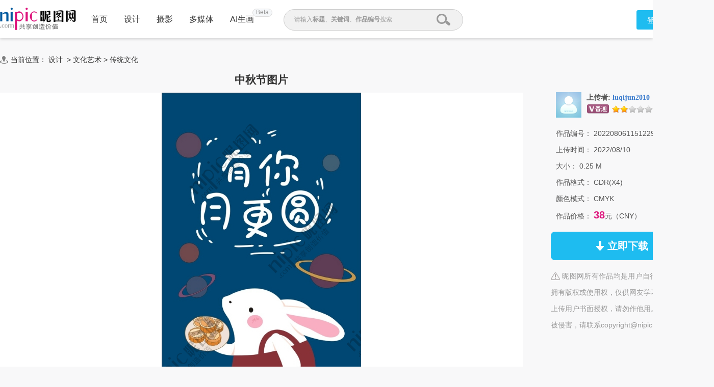

--- FILE ---
content_type: text/html;charset=UTF-8
request_url: https://www.nipic.com/show/40301360.html
body_size: 11611
content:
<!DOCTYPE html>
<html>

<head>
        <meta http-equiv="Content-Type" content="text/html; charset=utf-8"/>
    <meta http-equiv="X-UA-Compatible" content="IE=edge"/>
    <title>中秋节设计图__传统文化_文化艺术_设计图库_昵图网</title>
    <meta name="keywords" content="中秋节设计,中秋节图片,中秋 美陈 超市 兔子 有你,昵图网"/>
    <meta name="description" content="中秋节图片,中秋节模板下载,中秋 美陈 超市 兔子 有你,中秋节设计素材,昵图网：图片共享和图片交易中心"/>
    <link rel="canonical" href="https://www.nipic.com/show/40301360.html"/>
    <meta property="og:type" content="image"/>
    <meta property="og:image" content="https://pic.ntimg.cn/file/20220806/1047533_115122904108_2.jpg"/>
    <link rel="shortcut icon" type="image/x-icon" href="//static.ntimg.cn/original/images/favicon.ico" />
    <link rel="stylesheet" type="text/css" href="//static.ntimg.cn/original/css/base.css?v=20201201" />
    <link rel="stylesheet" type="text/css" href="//static.ntimg.cn/original/css/ico.css?v=20240812" />
    <link rel="stylesheet" type="text/css" href="//static.ntimg.cn/original/css/common.css?t=20240812" />
    <link rel="stylesheet" type="text/css" href="//static.ntimg.cn/original/css/front.css?t=20241022" />
    <link rel="stylesheet" type="text/css" href="//static.ntimg.cn/original/css/ppt/ppt.css?v=20180808" />
    <input type="hidden" id="domain" name="domain"
           value='{"staticDomain":"//static.ntimg.cn","wwwDomain":"//www.nipic.com","userDomain":"//user.nipic.com","downDomain":"//down.nipic.com","seekDomain":"//seek.nipic.com","serviceDomain":"//service.nipic.com","hiDomain":"//hi.nipic.com","loginDomain":"//login.nipic.com","favoriteDomain":"//favorite.nipic.com","sosoDomain":"//soso.nipic.com","contentDomain":"//store.nipic.com","huituDomain":"http://www.huitu.com","staticTj":"//tj.nipic.com","hui_user":"http://user.huitu.com","hui_task":"http://task.huitu.com","hui_skin":"http://skin.huitu.com","hui_hi":"http://hi.huitu.com","hui_so":"http://soso.huitu.com","hui_srv":"http://srv.huitu.com","depot":"//depot.nipic.com","icon":"//icon.nipic.com","club":"//club.nipic.com","event":"//event.nipic.com","load1":"//load1.nipic.com","load10":"//load10.nipic.com","taskHuitu":"http://task.huitu.com","hiHuitu":"http://hi.huitu.com","load2":"//load2.nipic.com","uploadDomain":"//load10.nipic.com","api":"//api.nipic.com","store7":"//store7.nipic.com","pic":"//pic.ntimg.cn","pic1":"//pic1.ntimg.cn","pic2":"//pic2.ntimg.cn","pic3":"//pic3.ntimg.cn","pic4":"//pic4.ntimg.cn"}' />
    <link rel="stylesheet" type="text/css" href="//static.ntimg.cn/original/css/headerLayout990.css"
          media="screen and (max-width:990px)">
    <link rel="stylesheet" type="text/css" href="//static.ntimg.cn/original/css/bambooPop.css" />
    <link rel="stylesheet" type="text/css" href="//static.ntimg.cn/original/css/share.min.css">
    <script type="text/javascript" src="//static.ntimg.cn/original/js/jquery-1.8.3.min.js?v=20170928"></script>
    <script type="text/javascript" src="//static.ntimg.cn/original/js/jquery.row-grid.js"></script>
    <script type="text/javascript" src="//static.ntimg.cn/original/js/app/social-share.min.js"></script>
    <style>
        .originalPrice {
            font-size: 16px;
            text-decoration: line-through;
            background-color: #dae1e9;
            line-height: 30px;
            margin-top: 16px;
        }

        .originalPrice a {
            padding: 0 15px;
        }

        .works-img-about-intro {
            width: 510px;
        }

        .pr30 {
            padding-right: 30px;
        }

        #popLogin {
            border-radius: 10px;
        }

        #popLogin .title-floatbox {
            display: none;
        }

        .modalCnt {
            width: 275px;
            height: 275px;
            text-align: center;
            z-index: 1001;
            position: absolute;
            top: 30%;
            left: 40%;
        }

        .modalClose {
            display: inline-block;
            width: 25px;
            height: 25px;
            border-radius: 50%;
            background-color: #666666;
            color: #fff;
            position: absolute;
            top: 0;
            right: 0;
            line-height: 26px;
        }

        .b-mask {
            top: 0;
            left: 0;
            width: 100%;
            height: 100%;
            position: fixed;
            _position: absolute;
            pointer-events: auto;
        }

        .wxTxt {
            margin: 64px 0 0 30px;
        }

        .qcl-btn {
            width: 142px;
            height: 46px;
            line-height: 46px;
            padding: 1px 2px 3px;
            background-color: #1b7dbd;
            border-radius: 5px;
            font-size: 16px;
        }


        .ff {
            font-family: microsoft yahei;
        }
        .member-common-on{background-position: -330px 0;color: #FFFFFF;}

        .falseConfirm {
            border-radius: 10px;
        }

        #popLoginIframe {
            margin-top: -1px;
        }


    </style>
</head>
<body>
<style>
    .beta{
        width: 37px;
        height: 14px;
        background-color: #f5f7f9;
        border-radius: 8px;
        border: solid 1px #dddddd;
        text-align: center;
        line-height: 13px;
        position: absolute;
        font-size: 12px;
        color: #999999;
        top: -70%;
        right: -77%;
    }
</style>
<div class="newIndex-nav  newIndex-nav-1360" id="J_searchFloatbox">
    <div class="newIndex-layout newIndex-nav-bar clearfix font16">
        <a href="//www.nipic.com" title="昵图网" target="_self" class="small-logo"></a>
        <div class="newIndex-nav-condition fl">
            <a class="newIndex-nav-item" title="首页" target="_self" href="/" data-id="">首页</a>
            <a class="newIndex-nav-item designColor" title="设计" target="_self" href="/design">设计</a>
            <a class="newIndex-nav-item photoColor" title="摄影" target="_self" href="/photo">摄影</a>
            <a class="newIndex-nav-item  mediaColor" title="多媒体" target="_self" href="/media">多媒体</a>
            <a rel="nofollow" class="newIndex-nav-item  originalColor" style="position: relative"  title="AI生画" target="_self" href="//user.nipic.cn/ai">AI生画
            <div class="beta">Beta</div>
            </a>
<!--            <a class="newIndex-nav-item " title="求图求助" target="_self" href="//seek.nipic.com/">求图求助</a>-->
        </div>
        <div class="header-searchV2">
            <form class="relative" action="//soso.nipic.com/?q=" method="get">
                <input type="text" class="header-search-textV2 J_inputTipRelation" id="sosoGuide" maxlength="50" autocomplete="off" name="q">
                <input type="submit" value="" class="header-search-submitV2 J_searchSubmit">
                <div class="header-search-tipMesV2 J_inputTip">请输入<b>标题</b>、<b>关键词</b>、<b>作品编号</b>搜索</div>
            </form>
        </div>
        <div class="newIndex-login fr"></div>
    </div>
</div>
<script>
    $(function () {
        $('.J_searchSubmit').click(function () {
            var kw = $(this).siblings('input[name="q"]').val();
            if (kw && kw != '') {
                new Image().src = 'https://api.nipic.com/statistics/sa.gif?act=click&kw=' + kw + "&t=" + Date.now();
            }
        })
    })
</script>





<div class="layout-width layout-width-1360 newdetail-skin mbt-area clearfix relative" id="contextBox">
    <div class="crumb mb10">
        <div class="fl ico crumb-ico mr5"></div>
        当前位置：
            <a href="/design/index.html" target="_self" title="设计" hidefocus="true">设计</a>
&nbsp;&gt;&nbsp;<a href='/design/wenyi/index.html' target='_self' title='文化艺术' hidefocus='true'>文化艺术</a>
<text>></text>
<a href='/design/wenyi/chuantong/index.html' target='_self' title='传统文化' hidefocus='true'>传统文化</a>
    </div>
    <div class="main-section">
        <div class="fl detail-main" id="J_detailMain">
            <div class="works-show-box">
                    <h1 itemprop="name" class="works-show-title">
                            中秋节图片
                    </h1>
                <div class="works-show relative works-show-1">
                    <div id="static" class="show-img-section overflow-hidden align-center showad-img-section" oncontextmenu="return false;">
                            <div style="position: relative;display: inline-block;overflow:hidden;">
                                        <img src="//static.ntimg.cn/original/images/watermark.png"
                                             ondragstart="return false;" title="查看无水印预览图" class="watermark"
                                             style="position:absolute;max-width: inherit;max-height: inherit;">
                                <img class="works-img main-image" ondragstart="return false;" title="中秋节" cid="1" id="J_worksImg"
                                     src="//pic.ntimg.cn/file/20220806/1047533_115122904108_2.jpg"
                                     alt="中秋节" />
                            </div>
                    </div>
                </div>



                <div class="works-show-box-ft gray2">
                    <div class="fr relative clearfix">
                        <div class="opera-box">
                            <label class="opera-item share-section" id="opera-share">
                                <i class="ico ico-share"></i>
                                <span>分享</span>
                            </label>
                            <label class="opera-item" id="opera-jubao">
                                <i class="ico ico-jubao"></i>
                                <span>举报</span>
                            </label>
                            <label class="opera-item" id="J_favBox">
                              <!--js渲染-->
                            </label>
                        </div>
                        <div class="bshare-custom share-section">
                            <div class="social-share"></div>
                        </div>
                    </div>

                    <script>
                        var imgurl = '//pic.ntimg.cn/file/20220806/1047533_115122904108_2.jpg';
                        if (imgurl.indexOf('https:') == -1) {
                            imgurl = 'https:' + imgurl;
                        }
                        var $config = {
                            title: '中秋节',
                            image: imgurl,
                            sites: ['qzone', 'qq', 'weibo', 'wechat', 'douban'],
                            wechatQrcodeTitle: "微信扫一扫：分享", // 微信二维码提示文字
                            wechatQrcodeHelper: '<p>微信里点“发现”，扫一下</p><p>二维码便可将本文分享至朋友圈。</p>',
                        };

                        socialShare('.social-share', $config);

                    </script>
                    <label>方式：</label><b>
                            <span class="red1">原创非商业授权(独家)</span>
                    </b> &nbsp; &nbsp; &nbsp; &nbsp;
                </div>
            </div>
        </div>
        <div class="fr detail-aside rightct">
            <dl class="box pic-author clearfix">
                <dt class="author-avatar-box fl">
                    <a rel="nofollow" href="//hi.nipic.com/people/1047533"
                       hidefocus="true" title="luqijun2010的原创素材" class="author-avatar">
                        <img src="https://depot.nipic.com/face/1.gif" alt="luqijun2010"/>
                    </a>
                </dt>
                <dd class="author-info-box">
                    <div class="author-name-bar">
                        <div class="author-name"><b>上传者:</b>
                            <a rel="nofollow"  href="//hi.nipic.com/people/1047533" hidefocus="true" class="font-yahei"
                                    title="luqijun2010的素材空间">luqijun2010</a>
                        </div>
                        <input type="hidden" value="1047533" id="puid" name="puid"/>
                        <span id="J_followBox"></span>
                    </div>
                    <div class="author-level-bar">
                        <span title="普通VIP" class="mr5 member-grade member-gradevip1"></span><span class="mr5 member-grade member-grade2" title="会员等级"></span>
                        <span class="original-grade original-grade2" title="原创等级"></span>
                    </div>
                </dd>

            </dl>

        <div class="picinfo-box">
            <ul>
                <li class="info-item">
                    <label>作品编号：</label>
                    <span>20220806115122904108</span>
                </li>
                <li class="info-item">
                    <label>上传时间：</label>
                    <span>2022/08/10</span>
                </li>
                <li class="info-item">
                    <label>大小：</label>
                    <span>0.25 M</span>
                </li>
                <li class="info-item">
                    <label>作品格式：</label>
                    <span>CDR(X4)</span>
                </li>
                    <li class="info-item">
                        <label>颜色模式：</label>
                        <span>CMYK</span>
                    </li>
                <li class="info-item">
                    <label>作品价格：</label>
                        <span class="tip-txt">38</span>元（CNY）
                </li>
                <li class="info-item info-item-down">
                    <a rel="nofollow" id="down" href1="https://down.nipic.com/download_sell?id=40301360"
                       title="点击进入下载" class="down-btn down-btn1">
                        <span class="ico ico-down"></span>
                        <span>立即下载</span>
                    </a>
                </li>
                <li class="info-item info-item-tip">
                        <span class="ico notice-ico"></span>&nbsp;昵图网所有作品均是用户自行上传分享并拥有版权或使用权，仅供网友学习交流，未经上传用户书面授权，请勿作他用。若您的权利被侵害，请联系copyright@nipic.com。
                </li>

            </ul>
        </div>
    </div>
    </div>
    <div class="part-section part-section-kwsearch">
        <h3>相关搜索</h3>
            <div class="keywords-box">
                        <a target="_blank" hidefocus="true" title="中秋" href="//soso.nipic.com/q_%E4%B8%AD%E7%A7%8B_g_0.html">
                            中秋
                        </a>
                        <a target="_blank" hidefocus="true" title="美陈" href="//soso.nipic.com/q_%E7%BE%8E%E9%99%88_g_0.html">
                            美陈
                        </a>
                        <a target="_blank" hidefocus="true" title="超市" href="//soso.nipic.com/q_%E8%B6%85%E5%B8%82_g_0.html">
                            超市
                        </a>
                        <a target="_blank" hidefocus="true" title="兔子" href="//soso.nipic.com/q_%E5%85%94%E5%AD%90_g_0.html">
                            兔子
                        </a>
                        <a target="_blank" hidefocus="true" title="有你" href="//soso.nipic.com/q_%E6%9C%89%E4%BD%A0_g_0.html">
                            有你
                        </a>
                        <a target="_blank" hidefocus="true" title="月更圆" href="//soso.nipic.com/q_%E6%9C%88%E6%9B%B4%E5%9C%86_g_0.html">
                            月更圆
                        </a>
                        <a target="_blank" hidefocus="true" title="月饼" href="//soso.nipic.com/q_%E6%9C%88%E9%A5%BC_g_0.html">
                            月饼
                        </a>
                        <a target="_blank" hidefocus="true" title="星球" href="//soso.nipic.com/q_%E6%98%9F%E7%90%83_g_0.html">
                            星球
                        </a>
                        <a target="_blank" hidefocus="true" title="矢量" href="//soso.nipic.com/q_%E7%9F%A2%E9%87%8F_g_0.html">
                            矢量
                        </a>
            </div>
    </div>


    <div class="part-section flow-layout-box part-section-relative">
        <h3>
            <span>相关图片</span>
            <a hidefocus="true" href="//soso.nipic.com/q_中秋节_g_0.html" target="_blank">更多></a>
        </h3>
        <div class="flow-layout-skin" id="relative-picbox">
            <div class="holder-line-box holder-line-box2">
                    <a hidefocus="true" href="https://www.nipic.com/show/47940773.html" title="中秋节" class="fl relative related-pic-item">
                          <span class="block related-pic-imgbox" style="height: 0">
                              <span style="height: 100%;display: inline-block;vertical-align: middle;"></span>
                              <span class="loadLazyBox">
                                  <span data-src="//pic1.ntimg.cn/file/20240901/18549423_151925761109_1.jpg"
                                        data-text="中秋节" class="loadLazy"
                                        style="width:118px;height:118px;"></span>
                              </span>
                          </span>
                        <span class="absolute inline-block related-pic-name ellipis">中秋节 </span>
                    </a>
                    <a hidefocus="true" href="https://www.nipic.com/show/47975874.html" title="中秋节" class="fl relative related-pic-item">
                          <span class="block related-pic-imgbox" style="height: 0">
                              <span style="height: 100%;display: inline-block;vertical-align: middle;"></span>
                              <span class="loadLazyBox">
                                  <span data-src="//pic2.ntimg.cn/file/20240906/4516668_140526391122_1.jpg"
                                        data-text="中秋节" class="loadLazy"
                                        style="width:118px;height:118px;"></span>
                              </span>
                          </span>
                        <span class="absolute inline-block related-pic-name ellipis">中秋节 </span>
                    </a>
                    <a hidefocus="true" href="https://www.nipic.com/show/47923205.html" title="中秋节" class="fl relative related-pic-item">
                          <span class="block related-pic-imgbox" style="height: 0">
                              <span style="height: 100%;display: inline-block;vertical-align: middle;"></span>
                              <span class="loadLazyBox">
                                  <span data-src="//pic3.ntimg.cn/file/20240829/24696541_014631740120_1.jpg"
                                        data-text="中秋节" class="loadLazy"
                                        style="width:118px;height:118px;"></span>
                              </span>
                          </span>
                        <span class="absolute inline-block related-pic-name ellipis">中秋节 </span>
                    </a>
                    <a hidefocus="true" href="https://www.nipic.com/show/47768271.html" title="中秋节" class="fl relative related-pic-item">
                          <span class="block related-pic-imgbox" style="height: 0">
                              <span style="height: 100%;display: inline-block;vertical-align: middle;"></span>
                              <span class="loadLazyBox">
                                  <span data-src="//pic4.ntimg.cn/file/20240808/31844769_174033341109_1.jpg"
                                        data-text="中秋节" class="loadLazy"
                                        style="width:118px;height:118px;"></span>
                              </span>
                          </span>
                        <span class="absolute inline-block related-pic-name ellipis">中秋节 </span>
                    </a>
                    <a hidefocus="true" href="https://www.nipic.com/show/46203208.html" title="中秋节" class="fl relative related-pic-item">
                          <span class="block related-pic-imgbox" style="height: 0">
                              <span style="height: 100%;display: inline-block;vertical-align: middle;"></span>
                              <span class="loadLazyBox">
                                  <span data-src="//pic1.ntimg.cn/file/20240127/11950534_214654453122_1.jpg"
                                        data-text="中秋节" class="loadLazy"
                                        style="width:118px;height:118px;"></span>
                              </span>
                          </span>
                        <span class="absolute inline-block related-pic-name ellipis">中秋节 </span>
                    </a>
                    <a hidefocus="true" href="https://www.nipic.com/show/48021293.html" title="中秋节" class="fl relative related-pic-item">
                          <span class="block related-pic-imgbox" style="height: 0">
                              <span style="height: 100%;display: inline-block;vertical-align: middle;"></span>
                              <span class="loadLazyBox">
                                  <span data-src="//pic2.ntimg.cn/file/20240912/20239515_003829070124_1.jpg"
                                        data-text="中秋节" class="loadLazy"
                                        style="width:118px;height:118px;"></span>
                              </span>
                          </span>
                        <span class="absolute inline-block related-pic-name ellipis">中秋节 </span>
                    </a>
                    <a hidefocus="true" href="https://www.nipic.com/show/47994399.html" title="中秋节" class="fl relative related-pic-item">
                          <span class="block related-pic-imgbox" style="height: 0">
                              <span style="height: 100%;display: inline-block;vertical-align: middle;"></span>
                              <span class="loadLazyBox">
                                  <span data-src="//pic3.ntimg.cn/file/20240908/34955000_231935111103_1.jpg"
                                        data-text="中秋节" class="loadLazy"
                                        style="width:118px;height:118px;"></span>
                              </span>
                          </span>
                        <span class="absolute inline-block related-pic-name ellipis">中秋节 </span>
                    </a>
                    <a hidefocus="true" href="https://www.nipic.com/show/47992174.html" title="中秋节" class="fl relative related-pic-item">
                          <span class="block related-pic-imgbox" style="height: 0">
                              <span style="height: 100%;display: inline-block;vertical-align: middle;"></span>
                              <span class="loadLazyBox">
                                  <span data-src="//pic4.ntimg.cn/file/20240909/4244141_214317480100_1.jpg"
                                        data-text="中秋节" class="loadLazy"
                                        style="width:118px;height:118px;"></span>
                              </span>
                          </span>
                        <span class="absolute inline-block related-pic-name ellipis">中秋节 </span>
                    </a>
                    <a hidefocus="true" href="https://www.nipic.com/show/47882461.html" title="中秋节" class="fl relative related-pic-item">
                          <span class="block related-pic-imgbox" style="height: 0">
                              <span style="height: 100%;display: inline-block;vertical-align: middle;"></span>
                              <span class="loadLazyBox">
                                  <span data-src="//pic1.ntimg.cn/file/20240822/31844769_223302346102_1.jpg"
                                        data-text="中秋节" class="loadLazy"
                                        style="width:118px;height:118px;"></span>
                              </span>
                          </span>
                        <span class="absolute inline-block related-pic-name ellipis">中秋节 </span>
                    </a>
                    <a hidefocus="true" href="https://www.nipic.com/show/47865189.html" title="中秋节" class="fl relative related-pic-item">
                          <span class="block related-pic-imgbox" style="height: 0">
                              <span style="height: 100%;display: inline-block;vertical-align: middle;"></span>
                              <span class="loadLazyBox">
                                  <span data-src="//pic2.ntimg.cn/file/20240801/3554136_160146532109_1.jpg"
                                        data-text="中秋节" class="loadLazy"
                                        style="width:118px;height:118px;"></span>
                              </span>
                          </span>
                        <span class="absolute inline-block related-pic-name ellipis">中秋节 </span>
                    </a>
                    <a hidefocus="true" href="https://www.nipic.com/show/47837308.html" title="中秋节" class="fl relative related-pic-item">
                          <span class="block related-pic-imgbox" style="height: 0">
                              <span style="height: 100%;display: inline-block;vertical-align: middle;"></span>
                              <span class="loadLazyBox">
                                  <span data-src="//pic3.ntimg.cn/file/20240818/890564_183926521122_1.jpg"
                                        data-text="中秋节" class="loadLazy"
                                        style="width:118px;height:118px;"></span>
                              </span>
                          </span>
                        <span class="absolute inline-block related-pic-name ellipis">中秋节 </span>
                    </a>
                    <a hidefocus="true" href="https://www.nipic.com/show/47978350.html" title="中秋节" class="fl relative related-pic-item">
                          <span class="block related-pic-imgbox" style="height: 0">
                              <span style="height: 100%;display: inline-block;vertical-align: middle;"></span>
                              <span class="loadLazyBox">
                                  <span data-src="//pic4.ntimg.cn/file/20240905/22651203_191326172104_1.jpg"
                                        data-text="中秋节" class="loadLazy"
                                        style="width:118px;height:118px;"></span>
                              </span>
                          </span>
                        <span class="absolute inline-block related-pic-name ellipis">中秋节 </span>
                    </a>
                    <a hidefocus="true" href="https://www.nipic.com/show/47950102.html" title="中秋节 " class="fl relative related-pic-item">
                          <span class="block related-pic-imgbox" style="height: 0">
                              <span style="height: 100%;display: inline-block;vertical-align: middle;"></span>
                              <span class="loadLazyBox">
                                  <span data-src="//pic1.ntimg.cn/file/20240902/24696541_011250701120_1.jpg"
                                        data-text="中秋节 " class="loadLazy"
                                        style="width:118px;height:118px;"></span>
                              </span>
                          </span>
                        <span class="absolute inline-block related-pic-name ellipis">中秋节  </span>
                    </a>
                    <a hidefocus="true" href="https://www.nipic.com/show/47818439.html" title="中秋节" class="fl relative related-pic-item">
                          <span class="block related-pic-imgbox" style="height: 0">
                              <span style="height: 100%;display: inline-block;vertical-align: middle;"></span>
                              <span class="loadLazyBox">
                                  <span data-src="//pic2.ntimg.cn/file/20240813/20508678_101713850105_1.jpg"
                                        data-text="中秋节" class="loadLazy"
                                        style="width:118px;height:118px;"></span>
                              </span>
                          </span>
                        <span class="absolute inline-block related-pic-name ellipis">中秋节 </span>
                    </a>
                    <a hidefocus="true" href="https://www.nipic.com/show/52590239.html" title="中秋节" class="fl relative related-pic-item">
                          <span class="block related-pic-imgbox" style="height: 0">
                              <span style="height: 100%;display: inline-block;vertical-align: middle;"></span>
                              <span class="loadLazyBox">
                                  <span data-src="//pic3.ntimg.cn/file/20250922/13219537_112934406123_1.jpg"
                                        data-text="中秋节" class="loadLazy"
                                        style="width:118px;height:118px;"></span>
                              </span>
                          </span>
                        <span class="absolute inline-block related-pic-name ellipis">中秋节 </span>
                    </a>
                    <a hidefocus="true" href="https://www.nipic.com/show/52550818.html" title="中秋节" class="fl relative related-pic-item">
                          <span class="block related-pic-imgbox" style="height: 0">
                              <span style="height: 100%;display: inline-block;vertical-align: middle;"></span>
                              <span class="loadLazyBox">
                                  <span data-src="//pic4.ntimg.cn/file/20250917/22651203_095908126109_1.jpg"
                                        data-text="中秋节" class="loadLazy"
                                        style="width:118px;height:118px;"></span>
                              </span>
                          </span>
                        <span class="absolute inline-block related-pic-name ellipis">中秋节 </span>
                    </a>
                    <a hidefocus="true" href="https://www.nipic.com/show/52513063.html" title="中秋节" class="fl relative related-pic-item">
                          <span class="block related-pic-imgbox" style="height: 0">
                              <span style="height: 100%;display: inline-block;vertical-align: middle;"></span>
                              <span class="loadLazyBox">
                                  <span data-src="//pic1.ntimg.cn/file/20250912/29539940_212506963108_1.jpg"
                                        data-text="中秋节" class="loadLazy"
                                        style="width:118px;height:118px;"></span>
                              </span>
                          </span>
                        <span class="absolute inline-block related-pic-name ellipis">中秋节 </span>
                    </a>
                    <a hidefocus="true" href="https://www.nipic.com/show/52499626.html" title="中秋节" class="fl relative related-pic-item">
                          <span class="block related-pic-imgbox" style="height: 0">
                              <span style="height: 100%;display: inline-block;vertical-align: middle;"></span>
                              <span class="loadLazyBox">
                                  <span data-src="//pic2.ntimg.cn/file/20250914/7717113_105845556108_1.jpg"
                                        data-text="中秋节" class="loadLazy"
                                        style="width:118px;height:118px;"></span>
                              </span>
                          </span>
                        <span class="absolute inline-block related-pic-name ellipis">中秋节 </span>
                    </a>
                    <a hidefocus="true" href="https://www.nipic.com/show/52476329.html" title="中秋节" class="fl relative related-pic-item">
                          <span class="block related-pic-imgbox" style="height: 0">
                              <span style="height: 100%;display: inline-block;vertical-align: middle;"></span>
                              <span class="loadLazyBox">
                                  <span data-src="//pic3.ntimg.cn/file/20250910/29539940_212257407105_1.jpg"
                                        data-text="中秋节" class="loadLazy"
                                        style="width:118px;height:118px;"></span>
                              </span>
                          </span>
                        <span class="absolute inline-block related-pic-name ellipis">中秋节 </span>
                    </a>
                    <a hidefocus="true" href="https://www.nipic.com/show/52466294.html" title="中秋节" class="fl relative related-pic-item">
                          <span class="block related-pic-imgbox" style="height: 0">
                              <span style="height: 100%;display: inline-block;vertical-align: middle;"></span>
                              <span class="loadLazyBox">
                                  <span data-src="//pic4.ntimg.cn/file/20250909/29539940_214004403102_1.jpg"
                                        data-text="中秋节" class="loadLazy"
                                        style="width:118px;height:118px;"></span>
                              </span>
                          </span>
                        <span class="absolute inline-block related-pic-name ellipis">中秋节 </span>
                    </a>
                    <a hidefocus="true" href="https://www.nipic.com/show/52436348.html" title="中秋节" class="fl relative related-pic-item">
                          <span class="block related-pic-imgbox" style="height: 0">
                              <span style="height: 100%;display: inline-block;vertical-align: middle;"></span>
                              <span class="loadLazyBox">
                                  <span data-src="//pic1.ntimg.cn/file/20250908/9564852_212540704104_1.jpg"
                                        data-text="中秋节" class="loadLazy"
                                        style="width:118px;height:118px;"></span>
                              </span>
                          </span>
                        <span class="absolute inline-block related-pic-name ellipis">中秋节 </span>
                    </a>
                    <a hidefocus="true" href="https://www.nipic.com/show/46571116.html" title="中秋节" class="fl relative related-pic-item">
                          <span class="block related-pic-imgbox" style="height: 0">
                              <span style="height: 100%;display: inline-block;vertical-align: middle;"></span>
                              <span class="loadLazyBox">
                                  <span data-src="//pic2.ntimg.cn/file/20240324/20661853_082958121108_1.jpg"
                                        data-text="中秋节" class="loadLazy"
                                        style="width:118px;height:118px;"></span>
                              </span>
                          </span>
                        <span class="absolute inline-block related-pic-name ellipis">中秋节 </span>
                    </a>
                    <a hidefocus="true" href="https://www.nipic.com/show/48034595.html" title="中秋节" class="fl relative related-pic-item">
                          <span class="block related-pic-imgbox" style="height: 0">
                              <span style="height: 100%;display: inline-block;vertical-align: middle;"></span>
                              <span class="loadLazyBox">
                                  <span data-src="//pic3.ntimg.cn/file/20240913/34955000_222351758100_1.jpg"
                                        data-text="中秋节" class="loadLazy"
                                        style="width:118px;height:118px;"></span>
                              </span>
                          </span>
                        <span class="absolute inline-block related-pic-name ellipis">中秋节 </span>
                    </a>
                    <a hidefocus="true" href="https://www.nipic.com/show/48034234.html" title="中秋节" class="fl relative related-pic-item">
                          <span class="block related-pic-imgbox" style="height: 0">
                              <span style="height: 100%;display: inline-block;vertical-align: middle;"></span>
                              <span class="loadLazyBox">
                                  <span data-src="//pic4.ntimg.cn/file/20240913/5662079_171220342104_1.jpg"
                                        data-text="中秋节" class="loadLazy"
                                        style="width:118px;height:118px;"></span>
                              </span>
                          </span>
                        <span class="absolute inline-block related-pic-name ellipis">中秋节 </span>
                    </a>
                    <a hidefocus="true" href="https://www.nipic.com/show/48027383.html" title="中秋节" class="fl relative related-pic-item">
                          <span class="block related-pic-imgbox" style="height: 0">
                              <span style="height: 100%;display: inline-block;vertical-align: middle;"></span>
                              <span class="loadLazyBox">
                                  <span data-src="//pic1.ntimg.cn/file/20240912/5238294_161241543106_1.jpg"
                                        data-text="中秋节" class="loadLazy"
                                        style="width:118px;height:118px;"></span>
                              </span>
                          </span>
                        <span class="absolute inline-block related-pic-name ellipis">中秋节 </span>
                    </a>
            </div>
        </div>
    </div>

        <div class="part-section flow-layout-box">
            <h3>
                <span>他的图片</span>
                <a rel="nofollow" hidefocus="true" href="//hi.nipic.com/luqijun2010/" target="_blank">更多></a>
            </h3>
            <div class="flow-layout-skin" id="author-picbox">
                <div class="holder-line-box">
                        <a href="/show/47589141.html" title="儿童辅食巴沙鱼柳素材" target="_self" hidefocus="true" class="fl author-works-item">
                        <span class="loadLazyRightBox">
                             <img alt="儿童辅食巴沙鱼柳"  title="儿童辅食巴沙鱼柳"
                                  src="//pic1.ntimg.cn/file/20240718/1047533_114852247101_1.jpg">
                         </span>
                        </a>
                        <a href="/show/47011746.html" title="早餐图片" target="_self" hidefocus="true" class="fl author-works-item">
                        <span class="loadLazyRightBox">
                             <img alt="早餐"  title="早餐"
                                  src="//pic2.ntimg.cn/file/20240515/1047533_150637786109_1.jpg">
                         </span>
                        </a>
                        <a href="/show/47007211.html" title="吃货素材" target="_self" hidefocus="true" class="fl author-works-item">
                        <span class="loadLazyRightBox">
                             <img alt="吃货"  title="吃货"
                                  src="//pic3.ntimg.cn/file/20240515/1047533_145145974100_1.jpg">
                         </span>
                        </a>
                        <a href="/show/46914108.html" title="超市吊幅图片" target="_self" hidefocus="true" class="fl author-works-item">
                        <span class="loadLazyRightBox">
                             <img alt="超市吊幅"  title="超市吊幅"
                                  src="//pic4.ntimg.cn/file/20240504/1047533_160314614101_1.jpg">
                         </span>
                        </a>
                        <a href="/show/46902441.html" title="端午节素材" target="_self" hidefocus="true" class="fl author-works-item">
                        <span class="loadLazyRightBox">
                             <img alt="端午节"  title="端午节"
                                  src="//pic1.ntimg.cn/file/20240504/1047533_155138513102_1.jpg">
                         </span>
                        </a>
                        <a href="/show/46606852.html" title="桃花季图片" target="_self" hidefocus="true" class="fl author-works-item">
                        <span class="loadLazyRightBox">
                             <img alt="桃花季"  title="桃花季"
                                  src="//pic2.ntimg.cn/file/20240328/1047533_154321347102_1.jpg">
                         </span>
                        </a>
                        <a href="/show/46518356.html" title="生蚝素材" target="_self" hidefocus="true" class="fl author-works-item">
                        <span class="loadLazyRightBox">
                             <img alt="生蚝"  title="生蚝"
                                  src="//pic3.ntimg.cn/file/20240318/1047533_112735093102_1.jpg">
                         </span>
                        </a>
                        <a href="/show/46518320.html" title="零食早餐图片" target="_self" hidefocus="true" class="fl author-works-item">
                        <span class="loadLazyRightBox">
                             <img alt="零食早餐"  title="零食早餐"
                                  src="//pic4.ntimg.cn/file/20240314/1047533_164447515104_1.jpg">
                         </span>
                        </a>
                        <a href="/show/46488909.html" title="洗化美陈素材" target="_self" hidefocus="true" class="fl author-works-item">
                        <span class="loadLazyRightBox">
                             <img alt="洗化美陈"  title="洗化美陈"
                                  src="//pic1.ntimg.cn/file/20240314/1047533_154336255109_1.jpg">
                         </span>
                        </a>
                        <a href="/show/46457092.html" title="踏青图片" target="_self" hidefocus="true" class="fl author-works-item">
                        <span class="loadLazyRightBox">
                             <img alt="踏青"  title="踏青"
                                  src="//pic2.ntimg.cn/file/20240311/1047533_174221126106_1.jpg">
                         </span>
                        </a>
                        <a href="/show/46453834.html" title="樱花季素材" target="_self" hidefocus="true" class="fl author-works-item">
                        <span class="loadLazyRightBox">
                             <img alt="樱花季"  title="樱花季"
                                  src="//pic3.ntimg.cn/file/20240311/1047533_110715828100_1.jpg">
                         </span>
                        </a>
                        <a href="/show/46435873.html" title="春季挂画图片" target="_self" hidefocus="true" class="fl author-works-item">
                        <span class="loadLazyRightBox">
                             <img alt="春季挂画"  title="春季挂画"
                                  src="//pic4.ntimg.cn/file/20240308/1047533_152710388106_1.jpg">
                         </span>
                        </a>
                        <a href="/show/46370719.html" title="龙抬头美陈素材" target="_self" hidefocus="true" class="fl author-works-item">
                        <span class="loadLazyRightBox">
                             <img alt="龙抬头美陈"  title="龙抬头美陈"
                                  src="//pic1.ntimg.cn/file/20240301/1047533_114332726108_1.jpg">
                         </span>
                        </a>
                        <a href="/show/46315839.html" title="春天美陈素材" target="_self" hidefocus="true" class="fl author-works-item">
                        <span class="loadLazyRightBox">
                             <img alt="春天美陈"  title="春天美陈"
                                  src="//pic2.ntimg.cn/file/20240223/1047533_120050653109_1.jpg">
                         </span>
                        </a>
                        <a href="/show/46296964.html" title="均价素材" target="_self" hidefocus="true" class="fl author-works-item">
                        <span class="loadLazyRightBox">
                             <img alt="均价"  title="均价"
                                  src="//pic3.ntimg.cn/file/20240221/1047533_092719166108_1.jpg">
                         </span>
                        </a>
                </div>
            </div>
        </div>

    <div class="part-section flow-layout-box part-section-huitubox">
        <h3>
            <span>商用正版</span>
            <a rel="nofollow" hidefocus="true" href="http://soso.huitu.com/search?kw=中秋节&page=1" target="_blank">更多></a>
        </h3>
        <div class="flow-layout-skin" id="huitu-picbox"></div>
    </div>
</div>



<div class="modalBox none">
    <div class="b-mask" style="z-index:35;background-color:#000;opacity:0.3; filter:alpha(opacity=30);">
    </div>
    <div class="modalCnt">
        <a href="//user.nipic.com/pay/gxfen" target="_self"><img
                    src="//static.ntimg.cn/original/images/recharge.png" alt="充值"/></a>
        <b class="modalClose font14 cursor-p">&times;</b>
    </div>
</div>

<input type="hidden" id="worksId" value="40301360"/>
<input type="hidden" id="pimg" value="//pic.ntimg.cn/file/20220806/1047533_115122904108_1.jpg"/>
<input type="hidden" id="errUrl" value="/show/40301360.html"/>
<input type="hidden" id="fnum" value="20220806115122904108"/>

<input type="hidden" id="p_id" value="40301360"/>
<input type="hidden" id="p_title" value="中秋节"/>
<input type="hidden" id="p_kw" value="中秋,美陈,超市"/>
<input type="hidden" id="p_cid" value="2"/>

<link rel="stylesheet" type="text/css" href="//static.ntimg.cn/original/css/foot-layout-skin.css" />
<div class="www-foot-skin-v2">
    <div class="www-foot-box">
        <div class="foot-top-section">
            <div class="top-area-section top-area1-section">
                <h3>关于昵图</h3>
                <div class="bottom-list-box">
                    <span class="bottom-row">
                        <a class="bottom-list-item" rel="nofollow" hidefocus="true" title="昵图简介" href="//service.nipic.com">昵图简介</a>
                        <a class="bottom-list-item" rel="nofollow" hidefocus="true" title="网站声明" href="//service.nipic.com/site/wzsm.html">网站声明</a>
                    </span>
                    <span class="bottom-row">
                        <a class="bottom-list-item" rel="nofollow" hidefocus="true" title="网站公约" href="//service.nipic.com/site/wzgy.html">网站公约</a>
                        <a class="bottom-list-item" rel="nofollow" href="http://www.huitu.com" title="汇图网" hidefocus="true">汇图网</a>
                    </span>
                    <span class="bottom-row">
                        <a class="bottom-list-item" rel="nofollow" hidefocus="true" title="版权声明" href="//service.nipic.com/site/copy.html">版权声明</a>
                        <a class="bottom-list-item" target="_blank"   rel="nofollow" hidefocus="true" title="联系我们" href="//service.nipic.com/site/contact.html">联系我们</a>
                    </span>
                </div>
            </div>
            <div class="top-area-section top-area2-section">
                <h3>常见问题</h3>
                <div class="bottom-list-box">
                    <span class="bottom-row">
                        <span class="bottom-list-item">
                            <a rel="nofollow" hidefocus="true" title="注册" href="//login.nipic.com/reg">注册</a>
                            <span>/</span>
                            <a hidefocus="true" title="登录" href="//login.nipic.com">登录</a>
                        </span>
                        <a class="bottom-list-item"  rel="nofollow" hidefocus="true" title="关于共享分" href="//service.nipic.com/site/help_gxfen.html">关于共享分</a>
                    </span>
                    <span class="bottom-row">
                        <a class="bottom-list-item" rel="nofollow" hidefocus="true" title="如何上传" href="//service.nipic.com/site/help_add.html">如何上传</a>
                        <a class="bottom-list-item" rel="nofollow" hidefocus="true" title="网站地图" href="/sitemap.html">网站地图</a>
                    </span>
                    <span class="bottom-row">
                        <a class="bottom-list-item" rel="nofollow" hidefocus="true" title="上传事项" href="//service.nipic.com/site/zpsc.html">上传事项</a>
                    </span>
                </div>
            </div>
            <div class="top-area-section top-area3-section">
                <h3>客服中心</h3>
                <div class="bottom-list-box">
                    <div class="area3-l">
                        <p>在线时间：08:30-18:30</p>
                    </div>
                    <p class="area3-r">
                        <a class="qq-consult-btn" target="_blank"  rel="nofollow" href="https://wpa1.qq.com/THDK52Bz?_type=wpa&qidian=true&DisplayinAIO=yes&qidian_ex1=昵图网" title="qq交谈" rel="nofollow" hidefocus="true"></a>
                    </p>
                </div>
            </div>
            <div class="top-area-section top-area4-section">
                <div class="wechat-img"></div>
            </div>
        </div>
        <div class="foot-bottom-section">
            <p>
                <span>Copyright © 2026 NiPic.com All Rights Reserved</span>　
                版权所有·昵图网  昵图网是网络服务平台方，若您的权利被侵害，请联系
                <span>copyright@nipic.com</span>
                本站法律顾问：陈明律师
            </p>
            <p>
                <a rel="nofollow" href="http://beian.miit.gov.cn/"  target="_blank" >
                    浙ICP备14012994号-1  增值电信业务经营许可证：浙B2-20140130
                </a>
                <a href="//www.nipic.com/static/specialreprot.html" target="_blank">违法和不良信息举报电话：0571-89267010</a>
            </p>
            <div>
                <a rel="nofollow" target="_blank" href="https://zzlz.gsxt.gov.cn/businessCheck/verifKey.do?showType=p&serial=913301100957100393-SAIC_SHOW_1000009133011009571003931713943862777&signData=MEUCIQDXTa+8dS9eXTl9sgqGLUrr7cGva/WSB659BXFqSOaISAIgFTxGr1h0s60SvXd+rHlfPgYll9cZ4qzCyGjiE80JunU=">
                    <img src="//static.ntimg.cn/original/images/police.gif" />
                    <span>网络工商电子营业执照</span>
                </a>
                <a class="beian-link" rel="nofollow" target="_blank" href="http://www.beian.gov.cn/portal/registerSystemInfo?recordcode=33011002011092">
                    <img src="//static.ntimg.cn/original/images/gongan_icon.png" />
                    <span>浙公网安备 33011002011092号</span>
                </a>
            </div>

        </div>
    </div>
</div>
<input type="hidden" id="domain" name="domain" value='{"staticDomain":"//static.ntimg.cn","wwwDomain":"//www.nipic.com","userDomain":"//user.nipic.com","downDomain":"//down.nipic.com","seekDomain":"//seek.nipic.com","serviceDomain":"//service.nipic.com","hiDomain":"//hi.nipic.com","loginDomain":"//login.nipic.com","favoriteDomain":"//favorite.nipic.com","sosoDomain":"//soso.nipic.com","contentDomain":"//store.nipic.com","huituDomain":"http://www.huitu.com","staticTj":"//tj.nipic.com","hui_user":"http://user.huitu.com","hui_task":"http://task.huitu.com","hui_skin":"http://skin.huitu.com","hui_hi":"http://hi.huitu.com","hui_so":"http://soso.huitu.com","hui_srv":"http://srv.huitu.com","depot":"//depot.nipic.com","icon":"//icon.nipic.com","club":"//club.nipic.com","event":"//event.nipic.com","load1":"//load1.nipic.com","load10":"//load10.nipic.com","taskHuitu":"http://task.huitu.com","hiHuitu":"http://hi.huitu.com","load2":"//load2.nipic.com","uploadDomain":"//load10.nipic.com","api":"//api.nipic.com","store7":"//store7.nipic.com","pic":"//pic.ntimg.cn","pic1":"//pic1.ntimg.cn","pic2":"//pic2.ntimg.cn","pic3":"//pic3.ntimg.cn","pic4":"//pic4.ntimg.cn"}' />
<script type="text/javascript" src="//static.ntimg.cn/original/js/bdPush.js?v=20201113"></script>



<script type="text/javascript" src="//static.ntimg.cn/original/js/nipic.js?v=20240627"></script>
<script type="text/javascript" src="//static.ntimg.cn/original/js/widget.js?v=20170928"></script>
<script type="text/javascript" src="//static.ntimg.cn/original/js/tool.js?v=20170928"></script>
<script type="text/javascript" src="//static.ntimg.cn/original/js/plugin/jquery.lazyload.min.js"></script>
<script type="text/javascript" src="//static.ntimg.cn/original/js/bamboo/bamboo.0.1.js?v=20180808"></script>
<script type="text/javascript" src="//static.ntimg.cn/original/js/app/public.js?v=20240118"></script>
<script type="text/javascript" src="//static.ntimg.cn/original/js/app/sosoGuideWord.js?v=20171125"></script>
<script type="text/javascript" src="//static.ntimg.cn/original/js/app/loadbdad.js?v=20220512"></script>
<script type="text/javascript" src="//static.ntimg.cn/original/js/tongji.js?v=20151117"></script>
<script type="text/javascript" src="//static.ntimg.cn/original/js/app/detail.js?_=20250928"></script>
<script type="text/javascript" src="//static.ntimg.cn/original/js/app/category.js"></script>
<script type="text/javascript" src="//static.ntimg.cn/original/js/app/soso.js"></script>
<script type="text/javascript" src="//static.ntimg.cn/original/js/renderH5.js?v=20181020"></script>

<script type="text/javascript" src="//static.ntimg.cn/original/js/app/calendar.js?v=20251205"></script>

<script>
    document.domain = 'nipic.com'
    var isbanquan = 0;
    isbanquan = 1

    $(function () {
        $('.tag-item').click(function () {
            var kw = $(this).attr('title');
            if (kw && kw != '') {
                new Image().src = 'https://api.nipic.com/statistics/sa.gif?act=click&kw=' + kw + "&t=" + Date.now();
            }
        })
    })


    $(function () {
        $("base").remove();
    });
    var arrstr = '';
    var _session = NI.getCookie("NSESSIONID");
    if (_session != undefined) {
        arrstr = _session.split("|");
    }

    if (((_session != undefined && arrstr[1] != 1047533) || _session == undefined) && 0 != 4 && 1 != 15) {
        $('#Reportdetail').show();
    }


    $(document).on("click", ".modalClose", function () {
        $('.modalBox').hide();
    }).on('click', '.userLogin', function () {
        popLogin();
    })

    var viplevel = parseInt(getCookie("NipicCode"));
    var isVip = false;
    if (viplevel >= 1) {
        isVip = true;
    }
    // 登录隐藏水印
    if ((checkLogin() && isVip) || 1 == 5) {
        $('.watermark').hide();
    }
    $(document).on('click', '.watermark', function () {
        if (!checkLogin()) {
            popLogin();
        } else {
            Widget.falseConfirm({
                "type": 1,
                "titleMsg": "开通VIP",
                'width': 596,
                'height': 260,
                'tipMsg': '<div class="sf_title ff" style="padding: 5px 44px 34px 44px;text-align: left;text-indent: 0;font-size: 16px;color: #555555;line-height: 32px">开通VIP可无限次查看高清无水印预览图（AI图片除外），VIP会员有分可下载任何星级共享图。</div>',
                "btn": "<a href='//user.nipic.cn/pay/gxfen'><span class='inline-block  search-sort-btn member-common-on  J-confirm-yes' style='background-color: #177aba;border-radius: 10px;color: #ffffff;width: 123px;height: 47px;line-height: 47px'>去开通</span></a>"
            });
        }
    })


    //预览图放大
    function largePic(url, cid) {
        var layerO
        var tag;
        $("<img style='visibility: hidden;position: absolute;top:-9999px;left:-9999px' />").on("load", function () {
            // 防止多次点击后多次弹出
            if (tag == false) return;
            tag = false;
            var $t = $(this);
            var timer = setInterval(function () {
                var w = $t.width(), h = $t.height();
                var ww = window.innerWidth+16, wh = $(window).height()
                if (w > 0 && h > 0) {
                    clearInterval(timer);
                    var c1 = '<div style="display:inline-block;position:relative"><img  src="'+url+'" oncontextmenu="return false;" style="cursor:zoom-out;width:'+w+'px;height:'+h+'px" /></div>';
                    if(cid==5 || cid==6){
                        c1 = '<div style="display:inline-block;position:relative"><img  src="'+url+'" oncontextmenu="return false;" style="cursor:zoom-out;width:'+w+'px;height:'+h+'px" /><label style="position:absolute;text-align:center;bottom:10px;left:10px;font-size: 14px;color: #fff;background: rgba(0,0,0, 50%);border-radius: 20px;width: 74px;height: 30px;line-height: 28px;">AI生成</label></div>';
                    }
                    layerO = bamboo.layer({
                        type: 1,
                        closeBtn: 3,
                        shadeClose:1,
                        title: false,
                        area: [ww + "px", wh + "px"],
                        skin: h>wh?"b-layer-bigimg b-layer-bigimg-over":"b-layer-bigimg",
                        success: function () {
                            tag = true;
                            $("body").addClass("popup-open")
                        },
                        hideCall: function (){
                            $("body").removeClass("popup-open")
                        },
                        content: c1
                    });
                    $t.remove()
                }
            }, 200);
        }).attr("src", url).appendTo("body")

        $(document).on("click", ".b-layer-bigimg", function (){
            if(layerO) layerO.hide()
        })
    }


    $("#J_worksImg").on("click", function (){
        if (!checkLogin()) {
            popLogin();
        } else {
            largePic($(this).attr("src"), $(this).attr("cid"))
        }
    })

    var relatedPhotoStr = [{"banquan":true,"cid":1,"id":47940773,"pic1":"http://pic.ntimg.cn/file/20240901/18549423_151925761109_1.jpg","pic2":"//pic.ntimg.cn/pic/20240901/18549423_151925761109_4.jpg","title":"中秋节","url":"https://www.nipic.com/show/47940773.html"},{"banquan":true,"cid":1,"id":47975874,"pic1":"http://pic.ntimg.cn/file/20240906/4516668_140526391122_1.jpg","pic2":"//pic.ntimg.cn/pic/20240906/4516668_140526391122_4.jpg","title":"中秋节","url":"https://www.nipic.com/show/47975874.html"},{"banquan":true,"cid":1,"id":47923205,"pic1":"http://pic.ntimg.cn/file/20240829/24696541_014631740120_1.jpg","pic2":"//pic.ntimg.cn/pic/20240829/24696541_014631740120_4.jpg","title":"中秋节","url":"https://www.nipic.com/show/47923205.html"},{"banquan":true,"cid":1,"id":47768271,"pic1":"http://pic.ntimg.cn/file/20240808/31844769_174033341109_1.jpg","pic2":"//pic.ntimg.cn/pic/20240808/31844769_174033341109_4.jpg","title":"中秋节","url":"https://www.nipic.com/show/47768271.html"},{"banquan":true,"cid":1,"id":46203208,"pic1":"http://pic.ntimg.cn/file/20240127/11950534_214654453122_1.jpg","pic2":"//pic.ntimg.cn/pic/20240127/11950534_214654453122_4.jpg","title":"中秋节","url":"https://www.nipic.com/show/46203208.html"},{"banquan":true,"cid":1,"id":48021293,"pic1":"http://pic.ntimg.cn/file/20240912/20239515_003829070124_1.jpg","pic2":"//pic.ntimg.cn/pic/20240912/20239515_003829070124_4.jpg","title":"中秋节","url":"https://www.nipic.com/show/48021293.html"},{"banquan":true,"cid":1,"id":47994399,"pic1":"http://pic.ntimg.cn/file/20240908/34955000_231935111103_1.jpg","pic2":"//pic.ntimg.cn/pic/20240908/34955000_231935111103_4.jpg","title":"中秋节","url":"https://www.nipic.com/show/47994399.html"},{"banquan":true,"cid":1,"id":47992174,"pic1":"http://pic.ntimg.cn/file/20240909/4244141_214317480100_1.jpg","pic2":"//pic.ntimg.cn/pic/20240909/4244141_214317480100_4.jpg","title":"中秋节","url":"https://www.nipic.com/show/47992174.html"},{"banquan":true,"cid":1,"id":47882461,"pic1":"http://pic.ntimg.cn/file/20240822/31844769_223302346102_1.jpg","pic2":"//pic.ntimg.cn/pic/20240822/31844769_223302346102_4.jpg","title":"中秋节","url":"https://www.nipic.com/show/47882461.html"},{"banquan":true,"cid":1,"id":47865189,"pic1":"http://pic.ntimg.cn/file/20240801/3554136_160146532109_1.jpg","pic2":"//pic.ntimg.cn/pic/20240801/3554136_160146532109_4.jpg","title":"中秋节","url":"https://www.nipic.com/show/47865189.html"},{"banquan":true,"cid":1,"id":47837308,"pic1":"http://pic.ntimg.cn/file/20240818/890564_183926521122_1.jpg","pic2":"//pic.ntimg.cn/pic/20240818/890564_183926521122_4.jpg","title":"中秋节","url":"https://www.nipic.com/show/47837308.html"},{"banquan":true,"cid":1,"id":47978350,"pic1":"http://pic.ntimg.cn/file/20240905/22651203_191326172104_1.jpg","pic2":"//pic.ntimg.cn/pic/20240905/22651203_191326172104_4.jpg","title":"中秋节","url":"https://www.nipic.com/show/47978350.html"},{"banquan":true,"cid":1,"id":47950102,"pic1":"http://pic.ntimg.cn/file/20240902/24696541_011250701120_1.jpg","pic2":"//pic.ntimg.cn/pic/20240902/24696541_011250701120_4.jpg","title":"中秋节 ","url":"https://www.nipic.com/show/47950102.html"},{"banquan":true,"cid":1,"id":47818439,"pic1":"http://pic.ntimg.cn/file/20240813/20508678_101713850105_1.jpg","pic2":"//pic.ntimg.cn/pic/20240813/20508678_101713850105_4.jpg","title":"中秋节","url":"https://www.nipic.com/show/47818439.html"},{"banquan":true,"cid":1,"id":52590239,"pic1":"http://pic.ntimg.cn/file/20250922/13219537_112934406123_1.jpg","pic2":"//pic.ntimg.cn/pic/20250922/13219537_112934406123_4.jpg","title":"中秋节","url":"https://www.nipic.com/show/52590239.html"},{"banquan":true,"cid":1,"id":52550818,"pic1":"http://pic.ntimg.cn/file/20250917/22651203_095908126109_1.jpg","pic2":"//pic.ntimg.cn/pic/20250917/22651203_095908126109_4.jpg","title":"中秋节","url":"https://www.nipic.com/show/52550818.html"},{"banquan":true,"cid":1,"id":52513063,"pic1":"http://pic.ntimg.cn/file/20250912/29539940_212506963108_1.jpg","pic2":"//pic.ntimg.cn/pic/20250912/29539940_212506963108_4.jpg","title":"中秋节","url":"https://www.nipic.com/show/52513063.html"},{"banquan":true,"cid":1,"id":52499626,"pic1":"http://pic.ntimg.cn/file/20250914/7717113_105845556108_1.jpg","pic2":"//pic.ntimg.cn/pic/20250914/7717113_105845556108_4.jpg","title":"中秋节","url":"https://www.nipic.com/show/52499626.html"},{"banquan":true,"cid":1,"id":52476329,"pic1":"http://pic.ntimg.cn/file/20250910/29539940_212257407105_1.jpg","pic2":"//pic.ntimg.cn/pic/20250910/29539940_212257407105_4.jpg","title":"中秋节","url":"https://www.nipic.com/show/52476329.html"},{"banquan":true,"cid":1,"id":52466294,"pic1":"http://pic.ntimg.cn/file/20250909/29539940_214004403102_1.jpg","pic2":"//pic.ntimg.cn/pic/20250909/29539940_214004403102_4.jpg","title":"中秋节","url":"https://www.nipic.com/show/52466294.html"},{"banquan":true,"cid":1,"id":52436348,"pic1":"http://pic.ntimg.cn/file/20250908/9564852_212540704104_1.jpg","pic2":"//pic.ntimg.cn/pic/20250908/9564852_212540704104_4.jpg","title":"中秋节","url":"https://www.nipic.com/show/52436348.html"},{"banquan":true,"cid":1,"id":46571116,"pic1":"http://pic.ntimg.cn/file/20240324/20661853_082958121108_1.jpg","pic2":"//pic.ntimg.cn/pic/20240324/20661853_082958121108_4.jpg","title":"中秋节","url":"https://www.nipic.com/show/46571116.html"},{"banquan":true,"cid":1,"id":48034595,"pic1":"http://pic.ntimg.cn/file/20240913/34955000_222351758100_1.jpg","pic2":"//pic.ntimg.cn/pic/20240913/34955000_222351758100_4.jpg","title":"中秋节","url":"https://www.nipic.com/show/48034595.html"},{"banquan":true,"cid":1,"id":48034234,"pic1":"http://pic.ntimg.cn/file/20240913/5662079_171220342104_1.jpg","pic2":"//pic.ntimg.cn/pic/20240913/5662079_171220342104_4.jpg","title":"中秋节","url":"https://www.nipic.com/show/48034234.html"},{"banquan":true,"cid":1,"id":48027383,"pic1":"http://pic.ntimg.cn/file/20240912/5238294_161241543106_1.jpg","pic2":"//pic.ntimg.cn/pic/20240912/5238294_161241543106_4.jpg","title":"中秋节","url":"https://www.nipic.com/show/48027383.html"}]
    var hePhotoStr = [{"banquan":true,"id":47589141,"pic1":"http://pic.ntimg.cn/file/20240718/1047533_114852247101_1.jpg","pic2":"//pic.ntimg.cn/pic/20240718/1047533_114852247101_4.jpg","title":"儿童辅食巴沙鱼柳","url":"https://www.nipic.com/show/47589141.html"},{"banquan":true,"id":47011746,"pic1":"http://pic.ntimg.cn/file/20240515/1047533_150637786109_1.jpg","pic2":"//pic.ntimg.cn/pic/20240515/1047533_150637786109_4.jpg","title":"早餐","url":"https://www.nipic.com/show/47011746.html"},{"banquan":true,"id":47007211,"pic1":"http://pic.ntimg.cn/file/20240515/1047533_145145974100_1.jpg","pic2":"//pic.ntimg.cn/pic/20240515/1047533_145145974100_4.jpg","title":"吃货","url":"https://www.nipic.com/show/47007211.html"},{"banquan":true,"id":46914108,"pic1":"http://pic.ntimg.cn/file/20240504/1047533_160314614101_1.jpg","pic2":"//pic.ntimg.cn/pic/20240504/1047533_160314614101_4.jpg","title":"超市吊幅","url":"https://www.nipic.com/show/46914108.html"},{"banquan":true,"id":46902441,"pic1":"http://pic.ntimg.cn/file/20240504/1047533_155138513102_1.jpg","pic2":"//pic.ntimg.cn/pic/20240504/1047533_155138513102_4.jpg","title":"端午节","url":"https://www.nipic.com/show/46902441.html"},{"banquan":true,"id":46606852,"pic1":"http://pic.ntimg.cn/file/20240328/1047533_154321347102_1.jpg","pic2":"//pic.ntimg.cn/pic/20240328/1047533_154321347102_4.jpg","title":"桃花季","url":"https://www.nipic.com/show/46606852.html"},{"banquan":true,"id":46518356,"pic1":"http://pic.ntimg.cn/file/20240318/1047533_112735093102_1.jpg","pic2":"//pic.ntimg.cn/pic/20240318/1047533_112735093102_4.jpg","title":"生蚝","url":"https://www.nipic.com/show/46518356.html"},{"banquan":true,"id":46518320,"pic1":"http://pic.ntimg.cn/file/20240314/1047533_164447515104_1.jpg","pic2":"//pic.ntimg.cn/pic/20240314/1047533_164447515104_4.jpg","title":"零食早餐","url":"https://www.nipic.com/show/46518320.html"},{"banquan":true,"id":46488909,"pic1":"http://pic.ntimg.cn/file/20240314/1047533_154336255109_1.jpg","pic2":"//pic.ntimg.cn/pic/20240314/1047533_154336255109_4.jpg","title":"洗化美陈","url":"https://www.nipic.com/show/46488909.html"},{"banquan":true,"id":46457092,"pic1":"http://pic.ntimg.cn/file/20240311/1047533_174221126106_1.jpg","pic2":"//pic.ntimg.cn/pic/20240311/1047533_174221126106_4.jpg","title":"踏青","url":"https://www.nipic.com/show/46457092.html"},{"banquan":true,"id":46453834,"pic1":"http://pic.ntimg.cn/file/20240311/1047533_110715828100_1.jpg","pic2":"//pic.ntimg.cn/pic/20240311/1047533_110715828100_4.jpg","title":"樱花季","url":"https://www.nipic.com/show/46453834.html"},{"banquan":true,"id":46435873,"pic1":"http://pic.ntimg.cn/file/20240308/1047533_152710388106_1.jpg","pic2":"//pic.ntimg.cn/pic/20240308/1047533_152710388106_4.jpg","title":"春季挂画","url":"https://www.nipic.com/show/46435873.html"},{"banquan":true,"id":46370719,"pic1":"http://pic.ntimg.cn/file/20240301/1047533_114332726108_1.jpg","pic2":"//pic.ntimg.cn/pic/20240301/1047533_114332726108_4.jpg","title":"龙抬头美陈","url":"https://www.nipic.com/show/46370719.html"},{"banquan":true,"id":46315839,"pic1":"http://pic.ntimg.cn/file/20240223/1047533_120050653109_1.jpg","pic2":"//pic.ntimg.cn/pic/20240223/1047533_120050653109_4.jpg","title":"春天美陈","url":"https://www.nipic.com/show/46315839.html"},{"banquan":true,"id":46296964,"pic1":"http://pic.ntimg.cn/file/20240221/1047533_092719166108_1.jpg","pic2":"//pic.ntimg.cn/pic/20240221/1047533_092719166108_4.jpg","title":"均价","url":"https://www.nipic.com/show/46296964.html"}]


</script>
</body>
</html><!--2026-01-23 13:41:56, 18ms-->
